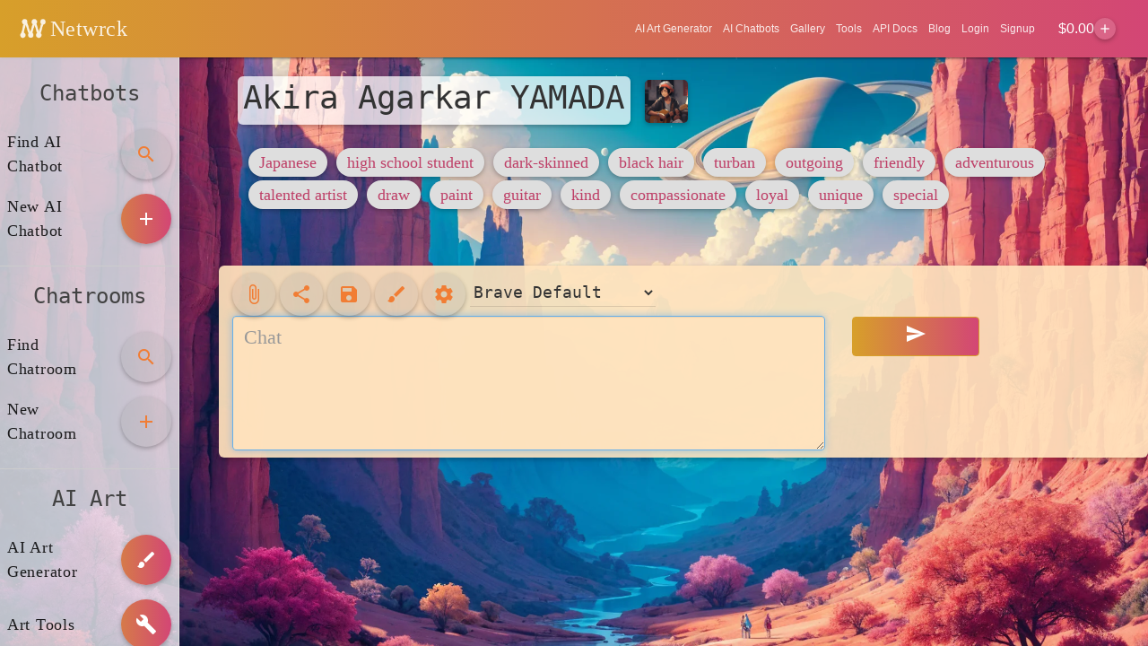

--- FILE ---
content_type: text/html; charset=utf-8
request_url: https://www.google.com/recaptcha/api2/aframe
body_size: 266
content:
<!DOCTYPE HTML><html><head><meta http-equiv="content-type" content="text/html; charset=UTF-8"></head><body><script nonce="M0vdMOeMFG717NonJHzdqw">/** Anti-fraud and anti-abuse applications only. See google.com/recaptcha */ try{var clients={'sodar':'https://pagead2.googlesyndication.com/pagead/sodar?'};window.addEventListener("message",function(a){try{if(a.source===window.parent){var b=JSON.parse(a.data);var c=clients[b['id']];if(c){var d=document.createElement('img');d.src=c+b['params']+'&rc='+(localStorage.getItem("rc::a")?sessionStorage.getItem("rc::b"):"");window.document.body.appendChild(d);sessionStorage.setItem("rc::e",parseInt(sessionStorage.getItem("rc::e")||0)+1);localStorage.setItem("rc::h",'1768471769063');}}}catch(b){}});window.parent.postMessage("_grecaptcha_ready", "*");}catch(b){}</script></body></html>